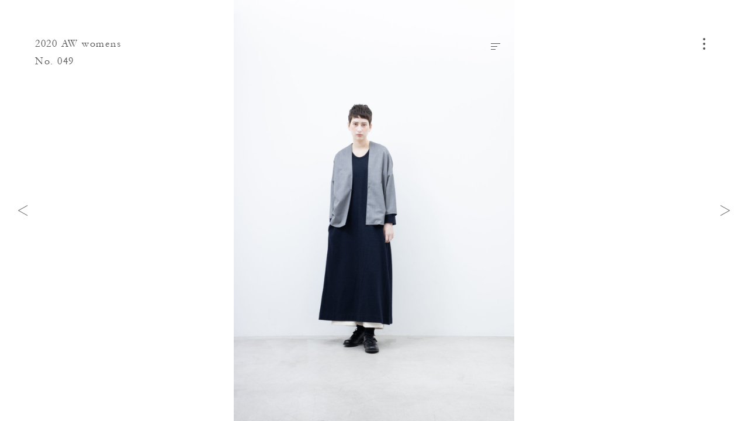

--- FILE ---
content_type: text/html; charset=UTF-8
request_url: https://nocontrolair.com/look/5642/
body_size: 4278
content:
<!DOCTYPE HTML>
<html lang="ja" prefix="og: http://ogp.me/ns#">
<head>
<link rel="preload" href="https://fast.fonts.net/t/1.css?apiType=js&projectid=855bf088-3e3d-4587-ace6-d7795209dd94" as="style">
<link rel="preload" href="https://fast.fonts.net/jsapi/core/mt.js" as="script">
<link rel="preload" href="https://fast.fonts.net/jsapi/855bf088-3e3d-4587-ace6-d7795209dd94.js" as="script">
<link rel="preload" href="https://ajax.googleapis.com/ajax/libs/jquery/3.4.1/jquery.min.js" as="script">
<link rel="preload" href="https://nocontrolair.com/wp2018/wp-content/themes/nocontrolair/assets/js/commons.js?v=1.3.0" as="script">

<meta charset="UTF-8">
<meta http-equiv="X-UA-Compatible" content="IE=edge">
<meta name="robots" content="index,follow">
<meta name="viewport" content="width=device-width, initial-scale=1.0, minimum-scale=1.0, maximum-scale=1.0, user-scalable=no" id="viewport">
<meta name="keywords" content="xxx,xxx,xxx" />
<meta name="description" content="NO CONTROL AIR Official website" />
<meta property="og:title" content="No. 049 | 2020 AW womens | Look | NO CONTROL AIR" />
<meta property="og:description" content='NO CONTROL AIR Official website' />
<meta property="og:site_name" content="NO CONTROL AIR" />
<meta property="og:url" content="https://nocontrolair.com/look/5642/" />
<meta property="og:locale" content="ja_JP" />
<meta property="og:image" content="https://nocontrolair.com/wp2018/wp-content/uploads/2020/05/nocontrolair_20aw_womens_look_049.jpg" />
<meta property="og:type" content="article" />
<meta name="twitter:card" content="summary_large_image">
<meta name="twitter:title" content="No. 049 | 2020 AW womens | Look | NO CONTROL AIR">
<meta name="twitter:description" content="NO CONTROL AIR Official website">
<meta name="twitter:image" content="https://nocontrolair.com/wp2018/wp-content/uploads/2020/05/nocontrolair_20aw_womens_look_049.jpg">
<meta name="twitter:url" content="https://nocontrolair.com/look/5642/">
<link rel="apple-touch-icon" sizes="180x180" href="//nocontrolair.com/wp2018/wp-content/themes/nocontrolair/assets/images/favicon/apple-touch-icon.png?v=1.3.0">
<link rel="icon" type="image/png" sizes="32x32" href="//nocontrolair.com/wp2018/wp-content/themes/nocontrolair/assets/images/favicon/favicon-32x32.png?v=1.3.0">
<link rel="icon" type="image/png" sizes="16x16" href="//nocontrolair.com/wp2018/wp-content/themes/nocontrolair/assets/images/favicon/favicon-16x16.png?v=1.3.0">
<link rel="manifest" href="//nocontrolair.com/wp2018/wp-content/themes/nocontrolair/assets/images/favicon/site.webmanifest">
<link rel="mask-icon" href="//nocontrolair.com/wp2018/wp-content/themes/nocontrolair/assets/images/favicon/safari-pinned-tab.svg?v=1.3.0" color="#888888">
<link rel="shortcut icon" href="//nocontrolair.com/wp2018/wp-content/themes/nocontrolair/assets/images/favicon/favicon.ico">
<meta name="msapplication-TileColor" content="#555555">
<meta name="msapplication-config" content="//nocontrolair.com/wp2018/wp-content/themes/nocontrolair/assets/images/favicon/browserconfig.xml">
<meta name="theme-color" content="#ffffff">
<title>No. 049 | 2020 AW womens | Look | NO CONTROL AIR</title>
<link rel='dns-prefetch' href='//ajax.googleapis.com' />
<link rel='dns-prefetch' href='//s.w.org' />
		<script type="text/javascript">
			window._wpemojiSettings = {"baseUrl":"https:\/\/s.w.org\/images\/core\/emoji\/11\/72x72\/","ext":".png","svgUrl":"https:\/\/s.w.org\/images\/core\/emoji\/11\/svg\/","svgExt":".svg","source":{"concatemoji":"https:\/\/nocontrolair.com\/wp2018\/wp-includes\/js\/wp-emoji-release.min.js"}};
			!function(a,b,c){function d(a,b){var c=String.fromCharCode;l.clearRect(0,0,k.width,k.height),l.fillText(c.apply(this,a),0,0);var d=k.toDataURL();l.clearRect(0,0,k.width,k.height),l.fillText(c.apply(this,b),0,0);var e=k.toDataURL();return d===e}function e(a){var b;if(!l||!l.fillText)return!1;switch(l.textBaseline="top",l.font="600 32px Arial",a){case"flag":return!(b=d([55356,56826,55356,56819],[55356,56826,8203,55356,56819]))&&(b=d([55356,57332,56128,56423,56128,56418,56128,56421,56128,56430,56128,56423,56128,56447],[55356,57332,8203,56128,56423,8203,56128,56418,8203,56128,56421,8203,56128,56430,8203,56128,56423,8203,56128,56447]),!b);case"emoji":return b=d([55358,56760,9792,65039],[55358,56760,8203,9792,65039]),!b}return!1}function f(a){var c=b.createElement("script");c.src=a,c.defer=c.type="text/javascript",b.getElementsByTagName("head")[0].appendChild(c)}var g,h,i,j,k=b.createElement("canvas"),l=k.getContext&&k.getContext("2d");for(j=Array("flag","emoji"),c.supports={everything:!0,everythingExceptFlag:!0},i=0;i<j.length;i++)c.supports[j[i]]=e(j[i]),c.supports.everything=c.supports.everything&&c.supports[j[i]],"flag"!==j[i]&&(c.supports.everythingExceptFlag=c.supports.everythingExceptFlag&&c.supports[j[i]]);c.supports.everythingExceptFlag=c.supports.everythingExceptFlag&&!c.supports.flag,c.DOMReady=!1,c.readyCallback=function(){c.DOMReady=!0},c.supports.everything||(h=function(){c.readyCallback()},b.addEventListener?(b.addEventListener("DOMContentLoaded",h,!1),a.addEventListener("load",h,!1)):(a.attachEvent("onload",h),b.attachEvent("onreadystatechange",function(){"complete"===b.readyState&&c.readyCallback()})),g=c.source||{},g.concatemoji?f(g.concatemoji):g.wpemoji&&g.twemoji&&(f(g.twemoji),f(g.wpemoji)))}(window,document,window._wpemojiSettings);
		</script>
		<style type="text/css">
img.wp-smiley,
img.emoji {
	display: inline !important;
	border: none !important;
	box-shadow: none !important;
	height: 1em !important;
	width: 1em !important;
	margin: 0 .07em !important;
	vertical-align: -0.1em !important;
	background: none !important;
	padding: 0 !important;
}
</style>
<link rel='stylesheet'  href='https://nocontrolair.com/wp2018/wp-includes/css/dist/block-library/style.min.css' type='text/css' media='all' />
<link rel='stylesheet'  href='https://nocontrolair.com/wp2018/wp-content/themes/nocontrolair/assets/css/style.css?v=1.3.0' type='text/css' media='all' />
<script defer src='https://ajax.googleapis.com/ajax/libs/jquery/3.4.1/jquery.min.js'></script>
<link rel='https://api.w.org/' href='https://nocontrolair.com/wp-json/' />
<link rel="canonical" href="https://nocontrolair.com/look/5642/" />
<link rel='shortlink' href='https://nocontrolair.com/?p=5642' />
<link rel="alternate" type="application/json+oembed" href="https://nocontrolair.com/wp-json/oembed/1.0/embed?url=https%3A%2F%2Fnocontrolair.com%2Flook%2F5642%2F" />
<link rel="alternate" type="text/xml+oembed" href="https://nocontrolair.com/wp-json/oembed/1.0/embed?url=https%3A%2F%2Fnocontrolair.com%2Flook%2F5642%2F&#038;format=xml" />
</head>
<body class="look-template-default single single-look postid-5642 content-look content-item-group single-item-group">
<div id="fb-root"></div>
<script>
(function(d, s, id) {
	var js, fjs = d.getElementsByTagName(s)[0];
	if (d.getElementById(id)) return;
	js = d.createElement(s); js.id = id; js.async = true;
	js.src = 'https://connect.facebook.net/ja_JP/sdk.js#xfbml=1&version=v3.1';
	fjs.parentNode.insertBefore(js, fjs);
}(document, 'script', 'facebook-jssdk'));
</script>
<div id="wrap">
	<header id="header">
		<div class="inner wf">
			<section>
				
				<div class="page_ttl wf">
																	<a href="https://nocontrolair.com/look/season/2020-aw-womens/">2020 AW womens</a>
												No. 049									</div>

							</section>
		</div>
	</header>
	<button id="nav-toggle">
		<i><span></span></i>
	</button>
	<main>
		<article>


<section class="sec_main">
	<div class="inner">
		<div class="fig-container">
												<figure class="imagecontainer is-cover">
						<img
						data-aspectratio="1200/1800"
						data-srcset="https://nocontrolair.com/wp2018/wp-content/uploads/2020/05/nocontrolair_20aw_womens_look_049-890x1335.jpg 828w, https://nocontrolair.com/wp2018/wp-content/uploads/2020/05/nocontrolair_20aw_womens_look_049-1200x1800.jpg 1920w, https://nocontrolair.com/wp2018/wp-content/uploads/2020/05/nocontrolair_20aw_womens_look_049-1200x1800.jpg 2048w"
						class="imagecontainer-img lazyload" />
					</figure>
							
			<button id="data-toggle">
				<i><span></span></i>
			</button>

							<div id="data-panel">
					<div class="inner">
						<h1>
														<span>2020 AW womens</span>
														No. 049						</h1>
						<div class="content">
													<dl>
																	<dt>Cardigan</dt>
																<dd>
									<ul>
										<li class="row-id">
											<a href="https://nocontrolair.com/search/A0_NC121BN/">A0_NC121BN : NOOBL</a>  |  19,000+tax										</li>
																					<li class="row-sizes">
												Size: XS/S/M											</li>
																															<li class="row-colors">
												<span>Color:</span>
																									<i class="color icon-color-05"></i>
																									<i class="color icon-color-91"></i>
																									<i class="color icon-color-95"></i>
																							</li>
																															<li class="row-modelsize">
												Model Size: 38											</li>
																			</ul>
								</dd>
							</dl>
													<dl>
																	<dt>One-piece</dt>
																<dd>
									<ul>
										<li class="row-id">
											<a href="https://nocontrolair.com/search/A0_NC154TO/">A0_NC154TO : NBBTO</a>  |  18,000+tax										</li>
																					<li class="row-sizes">
												Size: 36/38											</li>
																															<li class="row-colors">
												<span>Color:</span>
																									<i class="color icon-color-10"></i>
																									<i class="color icon-color-90"></i>
																									<i class="color icon-color-73"></i>
																							</li>
																															<li class="row-modelsize">
												Model Size: 38											</li>
																			</ul>
								</dd>
							</dl>
													<dl>
																	<dt>Pants</dt>
																<dd>
									<ul>
										<li class="row-id">
											<a href="https://nocontrolair.com/search/A0_NC113PF/">A0_NC113PF : NEPPT</a>  |  22,800+tax										</li>
																					<li class="row-sizes">
												Size: XS/S											</li>
																															<li class="row-colors">
												<span>Color:</span>
																									<i class="color icon-color-10"></i>
																									<i class="color icon-color-24"></i>
																									<i class="color icon-color-95"></i>
																							</li>
																															<li class="row-modelsize">
												Model Size: XS											</li>
																			</ul>
								</dd>
							</dl>
												</div>
						<div class="btn">
														<a href="https://nocontrolair.com/contact/?postid=5642&#038;posttype=look">
								Ask for This Look
								<i>
									<svg class="icon">
										<use xlink:href="#icon-arrow"/>
									</svg>
								</i>
							</a>
						</div>
					</div>
				</div>
					</div>
	</div>
</section>

<nav class="page-nav">
	<div class="inner">
		<div class="prev">
							<a href="https://nocontrolair.com/look/5641/" rel="prev"><i><svg class="icon"><use xlink:href="#icon-arrow"/></svg></i></a>					</div>
		<div class="next">
							<a href="https://nocontrolair.com/look/5643/" rel="next"><i><svg class="icon"><use xlink:href="#icon-arrow"/></svg></i></a>					</div>
	</div>
</nav>


		</article>
	</main>
	<div id="nav-panel">
	<header>
		<div class="inner">
			<section>
				<div class="logo">
					<a href="https://nocontrolair.com/">
						NO CONTROL AIR					</a>
				</div>
			</section>
		</div>
	</header>
	<section class="content">
		<div class="inner">
			<div class="search">
				<form role="search" method="get" class="search-form" action="https://nocontrolair.com/">
	<input type="search" class="search-field" placeholder="" value="" name="s" />
	<button type="submit" class="search-submit">
		<i class="icon-search">
			<svg class="icon">
				<use xlink:href="#icon-search"/>
			</svg>
		</i>
	</button>
</form>
			</div>
			<div class="list">
				<ul>
					<li>
						<span>Look</span>
												<ul>
														<li>
								<dl>
									<dt>– 2025<span>AW</span></dt>
																		<dd>
										<a href="https://nocontrolair.com/look/season/2025-aw-mens/">M</a><span>|</span><a href="https://nocontrolair.com/look/season/2025-aw-womens/">W</a>
									</dd>
																	</dl>
							</li>
														<li>
								<dl>
									<dt>– 2025<span>SS</span></dt>
																		<dd>
										<a href="https://nocontrolair.com/look/season/2025-ss-mens/">M</a><span>|</span><a href="https://nocontrolair.com/look/season/2025-ss-womens/">W</a>
									</dd>
																	</dl>
							</li>
														<li>
								<dl>
									<dt>– 2024<span>AW</span></dt>
																		<dd>
										<a href="https://nocontrolair.com/look/season/2024-aw-mens/">M</a><span>|</span><a href="https://nocontrolair.com/look/season/2024-aw-womens/">W</a>
									</dd>
																	</dl>
							</li>
													</ul>
																		<dl class="acorddion">
							<dd class="panel">
								<ul>
																			<li>
											<dl>
												<dt>– 2024<span>SS</span></dt>
																									<dd>
														<a href="https://nocontrolair.com/look/season/2024-ss-mens/">M</a><span>|</span><a href="https://nocontrolair.com/look/season/2024-ss-womens/">W</a>
													</dd>
																							</dl>
										</li>
																			<li>
											<dl>
												<dt>– 2023<span>AW</span></dt>
																									<dd>
														<a href="https://nocontrolair.com/look/season/2023-aw-mens/">M</a><span>|</span><a href="https://nocontrolair.com/look/season/2023-aw-womens/">W</a>
													</dd>
																							</dl>
										</li>
																			<li>
											<dl>
												<dt>– 2023<span>SS</span></dt>
																									<dd>
														<a href="https://nocontrolair.com/look/season/2023-ss-mens/">M</a><span>|</span><a href="https://nocontrolair.com/look/season/2023-ss-womens/">W</a>
													</dd>
																							</dl>
										</li>
																			<li>
											<dl>
												<dt>– 2022<span>AW</span></dt>
																									<dd>
														<a href="https://nocontrolair.com/look/season/2022-aw-mens/">M</a><span>|</span><a href="https://nocontrolair.com/look/season/2022-aw-womens/">W</a>
													</dd>
																							</dl>
										</li>
																			<li>
											<dl>
												<dt>– 2022<span>SS</span></dt>
																									<dd>
														<a href="https://nocontrolair.com/look/season/2022-ss-mens/">M</a><span>|</span><a href="https://nocontrolair.com/look/season/2022-ss-womens/">W</a>
													</dd>
																							</dl>
										</li>
																			<li>
											<dl>
												<dt>– 2021<span>AW</span></dt>
																									<dd>
														<a href="https://nocontrolair.com/look/season/2021-aw-mens/">M</a><span>|</span><a href="https://nocontrolair.com/look/season/2021-aw-womens/">W</a>
													</dd>
																							</dl>
										</li>
																			<li>
											<dl>
												<dt>– 2021<span>SS</span></dt>
																									<dd>
														<a href="https://nocontrolair.com/look/season/2021-ss-mens/">M</a><span>|</span><a href="https://nocontrolair.com/look/season/2021-ss-womens/">W</a>
													</dd>
																							</dl>
										</li>
																			<li>
											<dl>
												<dt>– 2020<span>AW</span></dt>
																									<dd>
														<a href="https://nocontrolair.com/look/season/2020-aw-mens/">M</a><span>|</span><a href="https://nocontrolair.com/look/season/2020-aw-womens/">W</a>
													</dd>
																							</dl>
										</li>
																			<li>
											<dl>
												<dt>– 2020<span>SS</span></dt>
																									<dd>
														<a href="https://nocontrolair.com/look/season/2020-ss-mens/">M</a><span>|</span><a href="https://nocontrolair.com/look/season/2020-ss-womens/">W</a>
													</dd>
																							</dl>
										</li>
																			<li>
											<dl>
												<dt>– 2019<span>AW</span></dt>
																									<dd>
														<a href="https://nocontrolair.com/look/season/2019-aw-mens/">M</a><span>|</span><a href="https://nocontrolair.com/look/season/2019-aw-womens/">W</a>
													</dd>
																							</dl>
										</li>
																			<li>
											<dl>
												<dt>– 2019<span>SS</span></dt>
																									<dd>
														<a href="https://nocontrolair.com/look/season/2019-ss-mens/">M</a><span>|</span><a href="https://nocontrolair.com/look/season/2019-ss-womens/">W</a>
													</dd>
																							</dl>
										</li>
																			<li>
											<dl>
												<dt>– 2018<span>AW</span></dt>
																									<dd>
														<a href="https://nocontrolair.com/look/season/2018-aw-mens/">M</a><span>|</span><a href="https://nocontrolair.com/look/season/2018-aw-womens/">W</a>
													</dd>
																							</dl>
										</li>
																			<li>
											<dl>
												<dt>– 2018<span>SS</span></dt>
																									<dd>
														<a href="https://nocontrolair.com/look/season/2018-ss-mens/">M</a><span>|</span><a href="https://nocontrolair.com/look/season/2018-ss-womens/">W</a>
													</dd>
																							</dl>
										</li>
																	</ul>
							</dd>
							<dt class="tab">
								<span>more season</span>
							</dt>
						</dl>
											</li>
				</ul>
				<ul>
					<li>
						<span>Product</span>
												<ul>
														<li>
								<dl>
																		<dt>
										<a href="https://nocontrolair.com/product/season/2025-aw/">
											– 2025<span>AW</span>										</a>
									</dt>
																	</dl>
							</li>
														<li>
								<dl>
																		<dt>
										<a href="https://nocontrolair.com/product/season/2025-ss/">
											– 2025<span>SS</span>										</a>
									</dt>
																	</dl>
							</li>
														<li>
								<dl>
																		<dt>
										<a href="https://nocontrolair.com/product/season/2024-aw/">
											– 2024<span>AW</span>										</a>
									</dt>
																	</dl>
							</li>
													</ul>
																		<dl class="acorddion">
							<dd class="panel">
								<ul>
																			<li>
											<dl>
																								<dt>
													<a href="https://nocontrolair.com/product/season/2024-ss/">
														– 2024<span>SS</span>													</a>
												</dt>
																							</dl>
										</li>
																			<li>
											<dl>
																								<dt>
													<a href="https://nocontrolair.com/product/season/2023-aw/">
														– 2023<span>AW</span>													</a>
												</dt>
																							</dl>
										</li>
																			<li>
											<dl>
																								<dt>
													<a href="https://nocontrolair.com/product/season/2023-ss/">
														– 2023<span>SS</span>													</a>
												</dt>
																							</dl>
										</li>
																			<li>
											<dl>
																								<dt>
													<a href="https://nocontrolair.com/product/season/2022-aw/">
														– 2022<span>AW</span>													</a>
												</dt>
																							</dl>
										</li>
																			<li>
											<dl>
																								<dt>
													<a href="https://nocontrolair.com/product/season/2022-ss/">
														– 2022<span>SS</span>													</a>
												</dt>
																							</dl>
										</li>
																			<li>
											<dl>
																								<dt>
													<a href="https://nocontrolair.com/product/season/2021-aw/">
														– 2021<span>AW</span>													</a>
												</dt>
																							</dl>
										</li>
																			<li>
											<dl>
																								<dt>
													<a href="https://nocontrolair.com/product/season/2021-ss/">
														– 2021<span>SS</span>													</a>
												</dt>
																							</dl>
										</li>
																	</ul>
							</dd>
							<dt class="tab">
								<span>more season</span>
							</dt>
						</dl>
											</li>
				</ul>
				<ul>
					<li>
						<a href="https://nocontrolair.com/news/">News</a>
					</li>
					<li>
						<a href="https://nocontrolair.com/stockist/">Stockist</a>
					</li>
					<li>
						<a href="https://nocontrolair.com/about/">About</a>
					</li>
					<li>
						<a href="https://nocontrolair.com/contact/">Contact</a>
					</li>
				</ul>
				<ul>
					<li>
						<a href="https://www.instagram.com/nocontrolair_official/" target="_blank">Instagram</a>
					</li>
				</ul>
				<ul>
					<li>
						<a href="http://www.firmum.jp/" target="_blank">firmum</a>
					</li>
				</ul>
			</div>
		</div>
	</section>
</div>
</div>
<script type='text/javascript'>
/* <![CDATA[ */
var wp_data = {"site":"1","post_id":"5642","post_type":"look","slug":"049-13","title":"049","permalink":"https:\/\/nocontrolair.com\/look\/5642\/","paged":"1","taxonomy":"","term_name":"","term_slug":"","term_id":"","taxonomy_hierarchy":"","homeurl":"https:\/\/nocontrolair.com\/","template_dir_uri":"https:\/\/nocontrolair.com\/wp2018\/wp-content\/themes\/nocontrolair","stylesheet_dir_uri":"https:\/\/nocontrolair.com\/wp2018\/wp-content\/themes\/nocontrolair","stylesheet_dir":"\/wp2018\/wp-content\/themes\/nocontrolair","contenturl":"https:\/\/nocontrolair.com\/wp2018\/wp-content","current_page_url":"https:\/\/nocontrolair.com\/look\/5642\/","current_page_path":"\/look\/5642\/","ajax_url":"https:\/\/nocontrolair.com\/wp2018\/wp-admin\/admin-ajax.php","is_home":"","is_front_page":"","is_page":"","is_page_root":"","is_static_page":"","is_single":"1","is_singular":"1","is_archive":"","is_post_type_archive":"","is_tax":"","is_date":"","is_search":"","is_tag":"","is_feed":"","theme_version":"1.3.0","break_points":{"small":768,"medium":992,"large":1920,"xlarge":2048}};
/* ]]> */
</script>
<script defer src='https://nocontrolair.com/wp2018/wp-content/themes/nocontrolair/assets/js/commons.js?v=1.3.0'></script>
<script defer src='https://nocontrolair.com/wp2018/wp-content/themes/nocontrolair/assets/js/page-single-look.js?v=1.3.0'></script>
<script async src='https://nocontrolair.com/wp2018/wp-includes/js/wp-embed.min.js'></script>
</body>
</html>


--- FILE ---
content_type: image/svg+xml
request_url: https://nocontrolair.com/wp2018/wp-content/themes/nocontrolair/assets/images/svg/symbol.svg?v=1.3.0
body_size: 157
content:
<svg xmlns="http://www.w3.org/2000/svg"><symbol id="icon-arrow" viewBox="0 0 64 64"><title>arrow</title><path d="M4 64l-1.5-2.7L55.2 32 2.5 2.7 3.9 0l57.6 32z"/></symbol><symbol id="icon-search" viewBox="0 0 64 64"><title>search</title><path d="M63.4 60.6L44.9 42.1c3.8-4.5 6.1-10.2 6.1-16.6C51.1 11.5 39.6 0 25.5 0S0 11.5 0 25.5 11.5 51 25.5 51c6.3 0 12.1-2.3 16.6-6.1l18.5 18.5c.4.4.9.6 1.4.6s1-.2 1.4-.6c.8-.8.8-2 0-2.8zM4 25.5C4 13.7 13.7 4 25.5 4 37.4 4 47 13.7 47 25.5 47 37.4 37.3 47 25.5 47 13.7 47.1 4 37.4 4 25.5z"/></symbol></svg>